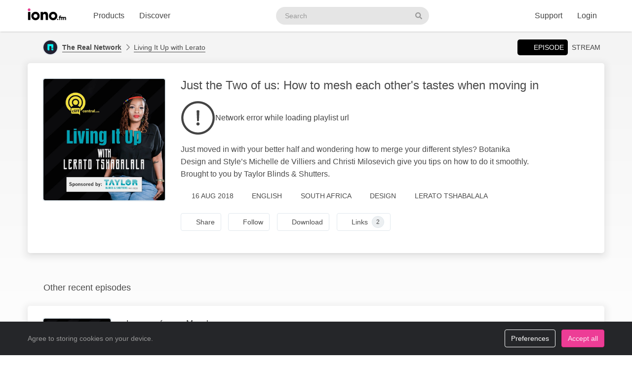

--- FILE ---
content_type: text/html; charset=UTF-8
request_url: https://web2.iono.fm/e/592520
body_size: 10804
content:
<!doctype html>
<!--[if lt IE 7]> <html class="no-js ie6" lang="en"> <![endif]-->
<!--[if IE 7]>    <html class="no-js ie7" lang="en" xmlns="http://www.w3.org/1999/xhtml" xmlns:og="http://ogp.me/ns#" xmlns:fb="https://www.facebook.com/2008/fbml"> <![endif]-->
<!--[if IE 8]>    <html class="no-js ie8" lang="en" xmlns="http://www.w3.org/1999/xhtml" xmlns:og="http://ogp.me/ns#" xmlns:fb="https://www.facebook.com/2008/fbml"> <![endif]-->
<!--[if gt IE 8]><!--> <html xmlns="http://www.w3.org/1999/xhtml" xmlns:og="http://ogp.me/ns#" xmlns:fb="https://www.facebook.com/2008/fbml" class="no-js no-canvas no-audio no-flash" lang="en"> <!--<![endif]-->
<head>

  <meta charset="utf-8">

  <!-- Always force latest IE rendering engine (even in intranet) & Chrome Frame
       Remove this if you use the .htaccess -->
  <meta http-equiv="X-UA-Compatible" content="IE=edge,chrome=1">

  <title>Living It Up with Lerato, 16 Aug LIVING IT UP WITH LERATO &middot; The Real Network - iono.fm</title>
  <meta name="description" content="Living It Up with Lerato, 16 Aug LIVING IT UP WITH LERATO - Just moved in with your better half and wondering how to merge your different styles? Botanika Design and Style’s Michelle de Villiers and Christi Milosevich give you tips on how to do it smoothly. Brought to you by Taylor Blinds & Shutters.">
  <meta name="author" content="The Real Network">
  <meta name="keywords" content="audio episode,The Real Network,Living It Up with Lerato,Just the Two of us: How to mesh each other's tastes when moving in">
    <meta name="robots" content="index,follow">
  
  <!-- Mobile viewport optimized: j.mp/bplateviewport -->
  <meta name="viewport" content="width=device-width, initial-scale=1.0, minimum-scale=1.0, maximum-scale=1.0, user-scalable=0">
  <meta name="handheldfriendly" content="true">

  <link rel="dns-prefetch" href="https://cdn.iono.fm/">
  
  <!-- Transcription -->
  
  <!-- Twitter Card / Facebook Opengraph -->
  <!-- Facebook Opengraph data, http://graph.facebook.com/ionopage -->
<meta property="fb:app_id" content="155575401253138" />
<meta property="fb:admins" content="iono.fm" />
<meta property="og:site_name" content="iono.fm" />
<meta property="og:type" content="music.song" />
<meta property="og:url" content="https://web2.iono.fm/e/592520" />
<meta property="og:title" content="Just the Two of us: How to mesh each other's tastes when moving in" />
<meta property="og:description" content="Just moved in with your better half and wondering how to merge your different styles? Botanika Design and Style’s Michelle de Villiers and Christi Milosevich give you tips on how to do it smoothly. Brought to you by Taylor Blinds &amp; Shutters." />
<meta property="og:image" content="https://cdn.iono.fm/files/p179/logo_3186_20250910_203437_750.jpeg" />
<meta property="og:rich_attachment" content="1" />
<meta property="og:audio" content="https://dl.iono.fm/epi/prov_179/epi_592520_medium.m4a" />
<meta property="og:audio:secure_url" content="https://dl.iono.fm/epi/prov_179/epi_592520_medium.m4a" />
<meta property="og:audio:type" content="audio/m4a" />
<!-- Twitter Card data @ionofm -->
<meta name="twitter:site" content="@ionofm">
<meta name="twitter:card" content="player" />
<meta name="twitter:title" content="Just the Two of us: How to mesh each other's tastes when moving in" />
<meta name="twitter:image" content="https://cdn.iono.fm/files/p179/logo_3186_20250910_203437_750.jpeg" />
<meta name="twitter:description" content="Just moved in with your better half and wondering how to merge your different styles? Botanika Design and Style’s Michelle de Villiers and Christi Milosevich give you tips on how to do it smoothly. Brought to you by Taylor Blinds &amp; Shutters." />
<meta name="twitter:player" content="https://embed.iono.fm/epi/592520" />
<meta name="twitter:player:width" content="320" />
<meta name="twitter:player:height" content="135" />

  <!-- oEmbed discovery -->
  <link rel="alternate" type="application/json+oembed" href="https://embed.iono.fm/oembed?url=https%3A%2F%2Fweb2.iono.fm%2Fe%2F592520&format=json" title="Living It Up with Lerato, 16 Aug LIVING IT UP WITH LERATO">

  <!-- Different Favicon for DEV/QA -->
  
  <!-- Favicon -->
  <link rel="icon" href="/favicon.svg?v=11.4.2.0" type="image/svg+xml">
  <link rel="icon" href="/favicon.ico?v=11.4.2.0" sizes="any"> <!-- 16x16 and 32×32 -->
  <link rel="apple-touch-icon" href="/favicon/favicon-180.png?v=11.4.2.0"> <!-- 180×180 -->
  <link rel="manifest" href="/site.webmanifest?v=11.4.2.0"> <!-- 192×192 and 512x512 -->
  
  <meta name="theme-color" content="#ffffff">
  <!-- <meta name="theme-color" media="(prefers-color-scheme: light)" content="white" /> -->
  <!-- <meta name="theme-color" media="(prefers-color-scheme: dark)" content="black" /> -->

  
  
  <!-- NewRelic Browser / RUM -->
   
    <script type="text/plain" cookie-consent="analytics" src="/js/newrelic.website.js"></script>
  
  <!-- Custom web fonts -->
  
  <!-- CSS load defined style sheets; implied media="all" -->
            <link rel="stylesheet" async href="/css/min/normal.css?v=11.4.2.0">
      
      <style>
      /* Page overloads for CSS variables */
      :root {
        --page-accent: #00A3B6;
        --list-hover: #00A3B6;
      }
    </style>
  
      <link rel="stylesheet" media="print" href="/css/min/print.css" type="text/css">
  
  <!-- opensearch discovery: http://www.opensearch.org/Home -->
  <link rel="search" type="application/opensearchdescription+xml" title="iono.fm" href="/api/opensearch" >
  <script src="/js/vendor/modernizr-2.8.2.min.js"></script>
  
      <!-- Plausible analytics for admin usage -->
    
    <!-- Pipedrive leadfeeder for product pages -->
      
</head>
<body>
  
  <div id="container">
          <div class="scroll-progress" hidden>
        <div class="scroll-progress-bar"></div>
      </div>
    
    <header class="c-navbar-wrapper no-print">
  		<div class="c-navbar c-navbar--light">
    <div class="container-fluid hidden-phone">
        <div class="c-navbar-inner">
            <a href="/" class="c-navbar-brand">
                <svg class="c-navbar-logo" role="presentation" aria-hidden="true">
                    <use xlink:href="/svg/spritemap.v67089b1e727fa2cd86dd008cb1b4ef77.svg#logo" fill="inherit"/>
                </svg>
                <span class="h-sr-only">Visit iono.fm homepage</span>
            </a>

            <!-- IMPORTANT: Don't remove the comments after the nav items, we use comments here to prevent browsers adding whitespace between inline-block elements -->
            <nav class="c-navbar-nav h-text--nowrap">
                <div id="navbar-podcasting-menu" class="c-navbar-item dropdown">
                    <button class="c-navbar-link" data-toggle="dropdown">Products</button>

                    <div class="dropdown-menu c-navbar-dropdown-menu fade">
                        <div class="c-navbar-section c-navbar-section--left">
                            <a class="c-navbar-dropdown-item" href="/products/podcasting">
                                <svg class="icon icon--accented icon--medium"  role="presentation" aria-hidden="true"><use xlink:href="/svg/spritemap.v67089b1e727fa2cd86dd008cb1b4ef77.svg#icon-podcasting"/></svg>                                <div class="h-d--inline-block">
                                    <div class="c-navbar-dropdown-title">Podcast hosting</div>
                                    <div class="c-navbar-dropdown-desc">Modern podcasting platform</div>
                                </div>
                                <i class="icon icon--right fa fa-chevron-right"></i>
                            </a>

                            <a class="c-navbar-dropdown-item" href="/products/streaming">
                                <svg class="icon icon--accented icon--medium"  role="presentation" aria-hidden="true"><use xlink:href="/svg/spritemap.v67089b1e727fa2cd86dd008cb1b4ef77.svg#icon-RadioStreaming"/></svg>                                <div class="h-d--inline-block">
                                    <div class="c-navbar-dropdown-title">Radio streaming</div>
                                    <div class="c-navbar-dropdown-desc">For commercial & community stations</div>
                                </div>
                                <i class="icon icon--right fa fa-chevron-right"></i>
                            </a>

                            <a class="c-navbar-dropdown-item" href="/products/advertising">
                                <svg class="icon icon--accented icon--medium"  role="presentation" aria-hidden="true"><use xlink:href="/svg/spritemap.v67089b1e727fa2cd86dd008cb1b4ef77.svg#icon-Advertising"/></svg>                                <div class="h-d--inline-block">
                                    <div class="c-navbar-dropdown-title">Advertising</div>
                                    <div class="c-navbar-dropdown-desc">Podcast & stream ad insertion</div>
                                </div>
                                <i class="icon icon--right fa fa-chevron-right"></i>
                            </a>

                            <hr class="c-navbar-dropdown-separator" />

                            <a class="c-navbar-dropdown-item" href="/pricing">
                                <svg class="icon icon--accented icon--medium"  role="presentation" aria-hidden="true"><use xlink:href="/svg/spritemap.v67089b1e727fa2cd86dd008cb1b4ef77.svg#icon-ProductPricing"/></svg>                                <div class="c-navbar-dropdown-title">Pricing & sign-up</div>
                                <i class="icon icon--right fa fa-chevron-right"></i>
                            </a>
                        </div>

                        <div class="c-navbar-section c-navbar-section--right">
                            <a class="c-navbar-dropdown-item" href="/products/webapp">
                                <svg class="icon icon--accented icon--medium"  role="presentation" aria-hidden="true"><use xlink:href="/svg/spritemap.v67089b1e727fa2cd86dd008cb1b4ef77.svg#icon-MobileWebApp"/></svg>                                <div class="h-d--inline-block">
                                    <div class="c-navbar-dropdown-title">Mobile app</div>
                                    <div class="c-navbar-dropdown-desc">Themed mobile app for your content</div>
                                </div>
                                <i class="icon icon--right fa fa-chevron-right"></i>
                            </a>

                            <a class="c-navbar-dropdown-item" href="/products/recognition">
                                <svg class="icon icon--accented icon--medium"  role="presentation" aria-hidden="true"><use xlink:href="/svg/spritemap.v67089b1e727fa2cd86dd008cb1b4ef77.svg#icon-AudioRecognition01"/></svg>                                <div class="h-d--inline-block">
                                    <div class="c-navbar-dropdown-title">Recognition</div>
                                    <div class="c-navbar-dropdown-desc">Recognise songs &amp; ads in live streams</div>
                                </div>
                                <i class="icon icon--right fa fa-chevron-right"></i>
                            </a>

                            <a class="c-navbar-dropdown-item" href="/products/archiving">
                                <svg class="icon icon--accented icon--medium"  role="presentation" aria-hidden="true"><use xlink:href="/svg/spritemap.v67089b1e727fa2cd86dd008cb1b4ef77.svg#icon-StreamArchive"/></svg>                                <div class="h-d--inline-block">
                                    <div class="c-navbar-dropdown-title">Stream archive</div>
                                    <div class="c-navbar-dropdown-desc">Archive radio streams to the cloud</div>
                                </div>
                                <i class="icon icon--right fa fa-chevron-right"></i>
                            </a>

                            <hr class="c-navbar-dropdown-separator" />

                            <a class="c-navbar-dropdown-item" href="#sales-modal" data-toggle="slidein" data-remote="/support/contact/sales">
                                <svg class="icon icon--accented icon--medium"  role="presentation" aria-hidden="true"><use xlink:href="/svg/spritemap.v67089b1e727fa2cd86dd008cb1b4ef77.svg#icon-ContactSales"/></svg>                                <div class="h-d--inline-block">
                                    <div class="c-navbar-dropdown-title">Contact sales</div>
                                </div>
                                <i class="icon icon--right fa fa-chevron-right"></i>
                            </a>
                        </div>
                    </div>
                </div><!--
             --><a href="/browse" class="c-navbar-item c-navbar-link active">Discover</a>
            </nav>

            <form method="get" action="/search" class="c-navbar-search">
                <div class="c-search-input c-navbar-search-input">
                    <label for="navbar-search-input" class="h-sr-only">Search podcasts</label>
                    <input type="text" id="navbar-search-input" name="search" class="c-navbar-search-input-control c-search-input-control" placeholder="Search">

                    <button type="submit" class="c-navbar-search-input-btn c-search-input-btn" tabindex="-1">
                        <svg class="icon "  role="presentation" aria-hidden="true"><use xlink:href="/svg/spritemap.v67089b1e727fa2cd86dd008cb1b4ef77.svg#icon-search"/></svg>                        <span class="h-sr-only">Search</span>
                    </button>
                </div>
            </form>

            <div class="c-navbar-nav c-navbar-nav--right h-text--nowrap">
                <div class="c-navbar-item dropdown" id="navbar-support-menu">
                    <button class="c-navbar-link" data-toggle="dropdown">Support</button>

                    <div class="dropdown-menu c-navbar-dropdown-menu fade">
                        <a class="c-navbar-dropdown-item" href="http://status.iono.fm" target="_blank">
                            <svg class="icon icon--accented icon--medium"  role="presentation" aria-hidden="true"><use xlink:href="/svg/spritemap.v67089b1e727fa2cd86dd008cb1b4ef77.svg#icon-PlatformStatus"/></svg>                            <span class="h-d--inline-block">
                                <div class="c-navbar-dropdown-title">Platform status</div>
                                <div class="c-navbar-dropdown-desc">Platform outages &amp; incidents</div>
                            </span>
                            <i class="icon icon--right fa fa-external-link-alt"></i>
                        </a>
                        <a class="c-navbar-dropdown-item" href="https://support.iono.fm" target="_blank">
                            <svg class="icon icon--accented icon--medium"  role="presentation" aria-hidden="true"><use xlink:href="/svg/spritemap.v67089b1e727fa2cd86dd008cb1b4ef77.svg#icon-FAQ"/></svg>                            <span class="h-d--inline-block">
                                <div class="c-navbar-dropdown-title">FAQ &amp; documentation</div>
                                <div class="c-navbar-dropdown-desc">Support knowledge base</div>
                            </span>
                            <i class="icon icon--right fa fa-external-link-alt"></i>
                        </a>
                        <a class="c-navbar-dropdown-item" href="#support-modal" data-remote="/support/contact/support" data-toggle="slidein">
                            <svg class="icon icon--accented icon--medium"  role="presentation" aria-hidden="true"><use xlink:href="/svg/spritemap.v67089b1e727fa2cd86dd008cb1b4ef77.svg#icon-UserSupport"/></svg>                            <span class="h-d--inline-block">
                                <div class="c-navbar-dropdown-title">Contact support</div>
                                <div class="c-navbar-dropdown-desc">Contact our support team</div>
                            </span>
                            <i class="icon icon--right fa fa-chevron-right"></i>
                        </a>
                    </div>
                </div>
                                    <a href="/login" class="c-navbar-link">Login</a>
                            </div>
        </div>
    </div>

    <div class="c-navbar--mobile visible-phone">
        <div class="container-fluid">
            <div class="c-navbar-inner clearfix">
                <a href="/" class="c-navbar-brand">
                    <svg class="c-navbar-logo" role="presentation" aria-hidden="true">
                        <use xlink:href="/svg/spritemap.v67089b1e727fa2cd86dd008cb1b4ef77.svg#logo" fill="inherit"/>
                    </svg>
                </a>

                <button type="button" class="c-navbar-link c-navbar-toggle-btn" data-toggle="modal" data-target="#navbar-mobile-menu">
                    <svg class="icon " style="width:24px; height:24px;" role="presentation" aria-hidden="true"><use xlink:href="/svg/spritemap.v67089b1e727fa2cd86dd008cb1b4ef77.svg#icon-bars--regular"/></svg>                </button>
            </div>
        </div>
    </div>
</div>

<div class="modal hide fade c-navbar-modal" id="navbar-mobile-menu" tabindex="-1" aria-labelledby="navbar-mobile-menu-title" aria-hidden="true" style="position: fixed">
    <div class="modal-header c-navbar-modal-header clearfix">
        <button type="button" class="c-navbar-modal-close-btn pull-right" data-dismiss="modal" aria-hidden="true">
            <svg class="icon " style="width:24px; height:24px;" role="presentation" aria-hidden="true"><use xlink:href="/svg/spritemap.v67089b1e727fa2cd86dd008cb1b4ef77.svg#icon-times--regular"/></svg>        </button>
    </div>
    <div class="modal-body">
        <ul class="nav nav-list">
            <li class="nav-header">Discover</li>
            <li>
                <a href="/browse">
                    <svg class="icon icon--accented icon--medium"  role="presentation" aria-hidden="true"><use xlink:href="/svg/spritemap.v67089b1e727fa2cd86dd008cb1b4ef77.svg#icon-Discover"/></svg>Discover podcasts & streams
                </a>
            </li>
            <li>
                <form action="/search" method="GET" class="h-mb--0">
                    <div class="c-search-input">
                        <input type="text" class="o-form-input c-search-input-control" name="search" placeholder="Search..." style="border-radius:9999px;">
                        <button type="submit" class="c-search-input-btn btn-icon"><svg class="icon "  role="presentation" aria-hidden="true"><use xlink:href="/svg/spritemap.v67089b1e727fa2cd86dd008cb1b4ef77.svg#icon-search"/></svg></button>
                    </div>
                </form>
            </li>

            <li class="nav-header">Account</li>
                            <li>
                    <a href="/login">
                        <svg class="icon icon--accented icon--medium"  role="presentation" aria-hidden="true"><use xlink:href="/svg/spritemap.v67089b1e727fa2cd86dd008cb1b4ef77.svg#icon-SignIn"/></svg>Login
                    </a>
                </li>
            
            
            
            <li class="nav-header">Business products</li>
            <li>
                <a href="/products/podcasting"><svg class="icon icon--accented icon--medium"  role="presentation" aria-hidden="true"><use xlink:href="/svg/spritemap.v67089b1e727fa2cd86dd008cb1b4ef77.svg#icon-podcasting"/></svg>Podcast hosting</a>
            </li>
            <li>
                <a href="/products/streaming"><svg class="icon icon--accented icon--medium"  role="presentation" aria-hidden="true"><use xlink:href="/svg/spritemap.v67089b1e727fa2cd86dd008cb1b4ef77.svg#icon-RadioStreaming"/></svg>Radio streaming</a>
            </li>
            <li>
                <a href="/products/advertising"><svg class="icon icon--accented icon--medium"  role="presentation" aria-hidden="true"><use xlink:href="/svg/spritemap.v67089b1e727fa2cd86dd008cb1b4ef77.svg#icon-Advertising"/></svg>Advertising</a>
            </li>
            <li>
                <a href="/products/webapp"><svg class="icon icon--accented icon--medium"  role="presentation" aria-hidden="true"><use xlink:href="/svg/spritemap.v67089b1e727fa2cd86dd008cb1b4ef77.svg#icon-MobileWebApp"/></svg>Mobile app</a>
            </li>
            <li>
                <a href="/products/recognition"><svg class="icon icon--accented icon--medium"  role="presentation" aria-hidden="true"><use xlink:href="/svg/spritemap.v67089b1e727fa2cd86dd008cb1b4ef77.svg#icon-AudioRecognition01"/></svg>Recognition</a>
            </li>
            <li>
                <a href="/products/archiving"><svg class="icon icon--accented icon--medium"  role="presentation" aria-hidden="true"><use xlink:href="/svg/spritemap.v67089b1e727fa2cd86dd008cb1b4ef77.svg#icon-StreamArchive"/></svg>Stream archive</a>
            </li>
            <li>
                <a href="/pricing"><svg class="icon icon--accented icon--medium"  role="presentation" aria-hidden="true"><use xlink:href="/svg/spritemap.v67089b1e727fa2cd86dd008cb1b4ef77.svg#icon-ProductPricing"/></svg>Pricing & sign-up</a>
            </li>
            <li>
                <a href="#sales-modal" data-toggle="slidein" data-remote="/support/contact/sales"><svg class="icon icon--accented icon--medium"  role="presentation" aria-hidden="true"><use xlink:href="/svg/spritemap.v67089b1e727fa2cd86dd008cb1b4ef77.svg#icon-ContactSales"/></svg>Contact sales</a>
            </li>

            <li class="nav-header">Support</li>
            <li>
                <a href="http://status.iono.fm" target="_blank">
                    <svg class="icon icon--accented icon--medium"  role="presentation" aria-hidden="true"><use xlink:href="/svg/spritemap.v67089b1e727fa2cd86dd008cb1b4ef77.svg#icon-PlatformStatus"/></svg>Platform status
                </a>
            </li>
            <li>
                <a href="https://support.iono.fm" target="_blank">
                    <svg class="icon icon--accented icon--medium"  role="presentation" aria-hidden="true"><use xlink:href="/svg/spritemap.v67089b1e727fa2cd86dd008cb1b4ef77.svg#icon-FAQ"/></svg>FAQ & documentation
                </a>
            </li>
            <li>
                <a href="#support-modal" data-remote="/support/contact/support" data-toggle="slidein">
                    <svg class="icon icon--accented icon--medium"  role="presentation" aria-hidden="true"><use xlink:href="/svg/spritemap.v67089b1e727fa2cd86dd008cb1b4ef77.svg#icon-UserSupport"/></svg>Contact support
                </a>
            </li>
        </ul>
    </div>
</div>
    </header>

    <div id="main" role="main">
    		<!-- <div id="page">  -->
    
    <div class="content_background">
        
                    <div class="browse-menu">
    <div class="container-fluid">
        <div class="browse-menu-inner">
            <picture><source srcset="https://cdn.iono.fm/files/p179/logo_179_20250908_202252_120.avif" type="image/avif"><img height="40" width="40" src="https://cdn.iono.fm/files/p179/logo_179_20250908_202252_120.jpeg" alt="" class="browse-menu-logo thumbnail" /></picture>
            <div class="browse-menu-breadcrumbs">
                <a href="/p/179"><b>The Real Network</b></a>
                <a href="/c/3186">Living It Up with Lerato</a>
            </div>

            <ul class="menu">
                <li><a href="/e/592520" class="selected"><i class="icon fa fa-waveform-lines"></i>Episode</a></li>
                                    <li><a href="/s/2">Stream</a></li>
                            </ul>
        </div>
    </div>
</div>
        
        <div class=" container-fluid">
                                        
                <noscript>
                    <div class="alert alert-error">This site requires JavaScript to be enabled. Please enable JavaScript in your browser settings, or upgrade to a modern browser.</div>
                </noscript>
                
                            
            
            <!-- <div class="row-fluid"> -->
        		<!-- <div class="span12"> -->
            <div class="content_wrapper">
                <div class="content_main">
                                             


<article itemscope itemtype="http://schema.org/MusicRecording" id="urn_ionocm_epi_592520" class="fragment_detail card h-p--0 h-mb--4u">
    <!-- Populate concistent Microdata for Google crawlers -->
    <meta itemprop="name" content="16 Aug Just the Two of us: How to mesh each other's tastes when moving in">
    <meta itemprop="url" content="https://web2.iono.fm/e/592520">
    <meta itemprop="duration" content="PT59M38S">    <meta itemprop="byArtist" content="The Real Network">
    <meta itemprop="provider" content="https://web2.iono.fm/p/179">
    <meta itemprop="inAlbum" content="Living It Up with Lerato">

    
    <div class="card-body">
    	<div class="fragment_detail_left">
            <div class="fragment_detail_logo thumbnail">  <div class="aspect-1x1"><picture><source srcset="https://cdn.iono.fm/files/p179/logo_3186_20250910_203437_750.avif" type="image/avif"><img height="250" width="250" src="https://cdn.iono.fm/files/p179/logo_3186_20250910_203437_750.jpeg" alt="" style="width: 100%; height: auto;" /></picture>  </div></div>    	</div>

        <div class="fragment_detail_middle">
            <!-- Page header -->
        	<h1 class="fragment_detail_header">
        		                Just the Two of us: How to mesh each other's tastes when moving in        	</h1>

            
                            <div class="h-my--2u">
                    <div class="player"
    data-urn="urn:ionocm:epi:592520"
    data-source="https://iframe.iono.fm/playlists/e/592520"
    data-ad-skip-offset="10"
            
    >
<div class="player-placeholder h-text--muted">
    <svg width="70px" height="70px" xmlns="http://www.w3.org/2000/svg" fill="currentColor" viewBox="0 0 512 512"><path d="M256 504c137 0 248-111 248-248S393 8 256 8 8 119 8 256s111 248 248 248zM40 256c0-118.7 96.1-216 216-216 118.7 0 216 96.1 216 216 0 118.7-96.1 216-216 216-118.7 0-216-96.1-216-216z"></path><path d="M360.567 240.682l-149.286-91.093C197.879 142.098 181 151.718 181 167.467v177.077c0 15.664 16.795 25.369 30.281 17.878l149.286-85.985c13.911-7.747 13.911-27.923 0-35.755zm-152.424 83.259V188.665c0-4.001 4.326-6.47 7.719-4.341l114.084 69.553c3.308 2.043 3.224 6.896-.084 8.769l-114.085 65.722c-3.393 1.958-7.634-.51-7.634-4.427z"></path></svg>

    <div>Loading player...</div>
</div>
</div>                </div>
            
            <!-- Description -->
            <div itemprop="description" class="fragment_desc_detail">
                                    Just moved in with your better half and wondering how to merge your different styles? Botanika Design and Style’s Michelle de Villiers and Christi Milosevich give you tips on how to do it smoothly. Brought to you by Taylor Blinds & Shutters.                            </div>

            
            <div class="fragment_tags">
                
                <span class="fragment_tag" title="Publish date">
                    <i class="icon far fa-clock"></i>16 Aug 2018                </span>

                <span class="fragment_tag" title="Language">
                    <i class="icon far fa-music-alt -fa-language"></i>English                </span>

                
                
                                                            <!-- Geographic information - not for Books -->
                        <span class="fragment_tag" title="Country">
                            <i class="icon far fa-map-marker-alt -fa-globe-africa"></i>South Africa                        </span>
                                    
                                    <!-- Categories -->
                    <span itemprop="keywords" class="fragment_tag" title="Categories">
                        <i class="icon far fa-tags"></i>Design                    </span>
                
                                    <span itemprop="author" class="fragment_tag" title="Author"><i class="icon far fa-user"></i>Lerato Tshabalala</span>
                            </div>

            <div class="fragment_actions">
                                    <button type="button" class="btn btn-default btn-icon@phone btn-hollow -btn-pilled" data-toggle="slidein" data-remote="/episodes/592520/share">
                        <i class="icon far fa-share-alt"></i><span class="btn-label">Share</span>
                    </button>
                
                                    <button type="button" class="btn btn-default btn-icon@phone btn-hollow" data-toggle="slidein" data-remote="/channels/3186/follow">
                        <i class="icon far fa-rss"></i><span class="btn-label">Follow</span>
                    </button>

                                            <button class="btn btn-default btn-icon@phone btn-hollow -btn-pilled" data-toggle="slidein" data-remote="/episodes/592520/download"><i class="icon far fa-download"></i><span class="btn-label">Download</span></button>
                                                                <button type="button" class="btn btn-default btn-icon@phone btn-hollow -btn-pilled" data-toggle="slidein" data-remote="/episodes/592520/links">
                            <i class="icon far fa-paperclip"></i><span class="btn-label">Links</span><span class="label label-default h-border--circle h-ml--1u">2</span>
                        </button>
                                                                    </div>
        </div>
    </div>
</article>

<!-- Show dashboard to admin users -->
    
    

<!-- Show transcript(if available and display to end-user selected) -->

            
        <div class="browse-list">
    <div class="browse-list-header">
        <h3 class="browse-list-title">Other recent episodes</h3>
    </div>
    <div class="browse-list-items card">
                    <article
    data-state="ready"
    itemprop="track"
    itemscope
    itemtype="http://schema.org/MusicRecording"
    id="urn_ionocm_epi_458618"
    class="fragment_list fragment_list--linked even"
>
    <!-- Populate concistent Microdata for Google crawlers -->
    <meta itemprop="name" content="2 Aug Lessons from a Mogul">
    <meta itemprop="url" content="https://web2.iono.fm/e/458618">
    <meta itemprop="duration" content="PT55M55S">    <meta itemprop="byArtist" content="The Real Network">
    <meta itemprop="provider" content="https://web2.iono.fm/p/179">
    <meta itemprop="inAlbum" content="Living It Up with Lerato">

	<div class="fragment_list_left">
        <div class="fragment_list_logo thumbnail">  <div class="aspect-1x1"><picture><source srcset="https://cdn.iono.fm/files/p179/logo_3186_20250910_203437_350.avif" type="image/avif"><img height="140" width="140" src="https://cdn.iono.fm/files/p179/logo_3186_20250910_203437_350.jpeg" alt="" loading="lazy" style="width: 100%; height: auto;" /></picture>  </div></div>	</div>

                
    <!-- Middle frame -->
	<div class="fragment_list_middle">
		<!-- Title: diff (name) -->
		<h3 class="fragment_list_header">
            <a href="/e/458618" class="stretched-link">
    			Lessons from a Mogul            </a>
		</h3>

        <!-- Display any action error -->
		
		<!-- Subtitles: only if not on channel page -->
		
        
        
		<!-- Description -->
		<div itemprop="description" class="fragment_desc">
            Real estate mogul Rali Mampeule talks to Lerato Tshabalala about how 'you don't need money to make money in property'.        </div>

        <div class="fragment_list_tags">
                            <span class="fragment_tag" title="Published">
                    <i class="icon far fa-clock"></i>2 Aug 2017                </span>
            
            <span class="fragment_tag" title="Duration">
                <i class="icon far fa-stopwatch"></i>55&nbsp;min            </span>
        </div>

        	</div>

    <i class="icon fa fa-chevron-right"></i>
</article>
                    <article
    data-state="ready"
    itemprop="track"
    itemscope
    itemtype="http://schema.org/MusicRecording"
    id="urn_ionocm_epi_460817"
    class="fragment_list fragment_list--linked even"
>
    <!-- Populate concistent Microdata for Google crawlers -->
    <meta itemprop="name" content="9 Aug Women in Real Estate">
    <meta itemprop="url" content="https://web2.iono.fm/e/460817">
    <meta itemprop="duration" content="PT1H2M47S">    <meta itemprop="byArtist" content="The Real Network">
    <meta itemprop="provider" content="https://web2.iono.fm/p/179">
    <meta itemprop="inAlbum" content="Living It Up with Lerato">

	<div class="fragment_list_left">
        <div class="fragment_list_logo thumbnail">  <div class="aspect-1x1"><picture><source srcset="https://cdn.iono.fm/files/p179/logo_3186_20250910_203437_350.avif" type="image/avif"><img height="140" width="140" src="https://cdn.iono.fm/files/p179/logo_3186_20250910_203437_350.jpeg" alt="" loading="lazy" style="width: 100%; height: auto;" /></picture>  </div></div>	</div>

                
    <!-- Middle frame -->
	<div class="fragment_list_middle">
		<!-- Title: diff (name) -->
		<h3 class="fragment_list_header">
            <a href="/e/460817" class="stretched-link">
    			Women in Real Estate            </a>
		</h3>

        <!-- Display any action error -->
		
		<!-- Subtitles: only if not on channel page -->
		
        
        
		<!-- Description -->
		<div itemprop="description" class="fragment_desc">
            Happy Women’s Day! Voted Mover & Shaker by Nedbank in 2009, Lerato Tshabalala speaks to the award-winning CEO of the Property Sector Charter Council, Portia Tau Sekati, about transformation in real estate in South Africa and the role women can play.        </div>

        <div class="fragment_list_tags">
                            <span class="fragment_tag" title="Published">
                    <i class="icon far fa-clock"></i>9 Aug 2017                </span>
            
            <span class="fragment_tag" title="Duration">
                <i class="icon far fa-stopwatch"></i>1&nbsp;hr&nbsp;02&nbsp;min            </span>
        </div>

        	</div>

    <i class="icon fa fa-chevron-right"></i>
</article>
                    <article
    data-state="ready"
    itemprop="track"
    itemscope
    itemtype="http://schema.org/MusicRecording"
    id="urn_ionocm_epi_463598"
    class="fragment_list fragment_list--linked even"
>
    <!-- Populate concistent Microdata for Google crawlers -->
    <meta itemprop="name" content="16 Aug Talking African Interior Design">
    <meta itemprop="url" content="https://web2.iono.fm/e/463598">
    <meta itemprop="duration" content="PT56M5S">    <meta itemprop="byArtist" content="The Real Network">
    <meta itemprop="provider" content="https://web2.iono.fm/p/179">
    <meta itemprop="inAlbum" content="Living It Up with Lerato">

	<div class="fragment_list_left">
        <div class="fragment_list_logo thumbnail">  <div class="aspect-1x1"><picture><source srcset="https://cdn.iono.fm/files/p179/logo_3186_20250910_203437_350.avif" type="image/avif"><img height="140" width="140" src="https://cdn.iono.fm/files/p179/logo_3186_20250910_203437_350.jpeg" alt="" loading="lazy" style="width: 100%; height: auto;" /></picture>  </div></div>	</div>

                
    <!-- Middle frame -->
	<div class="fragment_list_middle">
		<!-- Title: diff (name) -->
		<h3 class="fragment_list_header">
            <a href="/e/463598" class="stretched-link">
    			Talking African Interior Design            </a>
		</h3>

        <!-- Display any action error -->
		
		<!-- Subtitles: only if not on channel page -->
		
        
        
		<!-- Description -->
		<div itemprop="description" class="fragment_desc">
            Lerato speaks to interiors curator and arguably one of South Africa’s most respected interior designers - the MD of Ditau Interiors, Nthabi Taukobong, about design trends, personal style and organic luxury living in Africa.        </div>

        <div class="fragment_list_tags">
                            <span class="fragment_tag" title="Published">
                    <i class="icon far fa-clock"></i>16 Aug 2017                </span>
            
            <span class="fragment_tag" title="Duration">
                <i class="icon far fa-stopwatch"></i>56&nbsp;min            </span>
        </div>

        	</div>

    <i class="icon fa fa-chevron-right"></i>
</article>
                    <article
    data-state="ready"
    itemprop="track"
    itemscope
    itemtype="http://schema.org/MusicRecording"
    id="urn_ionocm_epi_466241"
    class="fragment_list fragment_list--linked even"
>
    <!-- Populate concistent Microdata for Google crawlers -->
    <meta itemprop="name" content="23 Aug Everything you need to know about Applying for a Bond">
    <meta itemprop="url" content="https://web2.iono.fm/e/466241">
    <meta itemprop="duration" content="PT57M43S">    <meta itemprop="byArtist" content="The Real Network">
    <meta itemprop="provider" content="https://web2.iono.fm/p/179">
    <meta itemprop="inAlbum" content="Living It Up with Lerato">

	<div class="fragment_list_left">
        <div class="fragment_list_logo thumbnail">  <div class="aspect-1x1"><picture><source srcset="https://cdn.iono.fm/files/p179/logo_3186_20250910_203437_350.avif" type="image/avif"><img height="140" width="140" src="https://cdn.iono.fm/files/p179/logo_3186_20250910_203437_350.jpeg" alt="" loading="lazy" style="width: 100%; height: auto;" /></picture>  </div></div>	</div>

                
    <!-- Middle frame -->
	<div class="fragment_list_middle">
		<!-- Title: diff (name) -->
		<h3 class="fragment_list_header">
            <a href="/e/466241" class="stretched-link">
    			Everything you need to know about Applying for a Bond            </a>
		</h3>

        <!-- Display any action error -->
		
		<!-- Subtitles: only if not on channel page -->
		
        
        
		<!-- Description -->
		<div itemprop="description" class="fragment_desc">
            SA’s largest bond originator, BetterBond Home Loans, will not only get you the best deal but they will assist you for free! CEO Shaun Rademeyer talks to Lerato Tshabalala about why applying for a bond with them is better than going to your bank.        </div>

        <div class="fragment_list_tags">
                            <span class="fragment_tag" title="Published">
                    <i class="icon far fa-clock"></i>23 Aug 2017                </span>
            
            <span class="fragment_tag" title="Duration">
                <i class="icon far fa-stopwatch"></i>57&nbsp;min            </span>
        </div>

        	</div>

    <i class="icon fa fa-chevron-right"></i>
</article>
                    <article
    data-state="ready"
    itemprop="track"
    itemscope
    itemtype="http://schema.org/MusicRecording"
    id="urn_ionocm_epi_469073"
    class="fragment_list fragment_list--linked even"
>
    <!-- Populate concistent Microdata for Google crawlers -->
    <meta itemprop="name" content="30 Aug The Realities of being Financed for a Home Loan">
    <meta itemprop="url" content="https://web2.iono.fm/e/469073">
    <meta itemprop="duration" content="PT53M39S">    <meta itemprop="byArtist" content="The Real Network">
    <meta itemprop="provider" content="https://web2.iono.fm/p/179">
    <meta itemprop="inAlbum" content="Living It Up with Lerato">

	<div class="fragment_list_left">
        <div class="fragment_list_logo thumbnail">  <div class="aspect-1x1"><picture><source srcset="https://cdn.iono.fm/files/p179/logo_3186_20250910_203437_350.avif" type="image/avif"><img height="140" width="140" src="https://cdn.iono.fm/files/p179/logo_3186_20250910_203437_350.jpeg" alt="" loading="lazy" style="width: 100%; height: auto;" /></picture>  </div></div>	</div>

                
    <!-- Middle frame -->
	<div class="fragment_list_middle">
		<!-- Title: diff (name) -->
		<h3 class="fragment_list_header">
            <a href="/e/469073" class="stretched-link">
    			The Realities of being Financed for a Home Loan            </a>
		</h3>

        <!-- Display any action error -->
		
		<!-- Subtitles: only if not on channel page -->
		
        
        
		<!-- Description -->
		<div itemprop="description" class="fragment_desc">
            Established in 1999, SA Home Loans has been voted ‘Best in Home Loans’ every year since 2003. Regional Sales Manager, Yashina Maharaj chats to Lerato Tshabalala about why they are the best choice (instead of a bond originator).        </div>

        <div class="fragment_list_tags">
                            <span class="fragment_tag" title="Published">
                    <i class="icon far fa-clock"></i>30 Aug 2017                </span>
            
            <span class="fragment_tag" title="Duration">
                <i class="icon far fa-stopwatch"></i>53&nbsp;min            </span>
        </div>

        	</div>

    <i class="icon fa fa-chevron-right"></i>
</article>
            </div>

    <div class="flex flex-justify--center">
        <a href="/c/3186" class="btn btn-default btn-transparent">All episodes<i class="icon icon-right fa fa-chevron-right"></i></a>
    </div>
</div>    

                                                                                                        		</div>

        		        	</div>
        </div>
        <!-- </div> -->
    </div>
<!-- </div> -->
    </div>

    <div id="cookie-consent" class="no-print c-cookie-consent">
      <!-- Banner -->
      <div id="cookie-consent-banner"  class="c-cookie-consent__banner h-text--light h-w--100">
        <div class="flex flex-align--center flex-wrap container-fluid h-pt--2u">
          <div class="c-cookie-consent__bannertext h-mb--2u h-mr--auto">Agree to storing cookies on your device.</div>

          <div class="h-mb--1u">
            <button id="btn-cookie-consent-preferences" class="btn btn-tertiary btn-outline h-mr--1u h-mb--1u">Preferences</button>
            <button id="btn-cookie-consent-accept-all" class="btn btn-primary h-mb--1u">Accept all</button>
          </div>
        </div>
      </div>

      <!-- Modal -->
      <div class="modal fade c-cookie-consent__preferences" id="modal-cookie-consent-preferences" tabindex="-1" role="dialog" aria-labelledby="modal-cookie-consent-preferences-title">
        <div class="modal-dialog" role="document" style="z-index:10">
          <div class="modal-content">
            <div class="modal-header">
              <button type="button" class="close" data-dismiss="modal" aria-label="Close"><span aria-hidden="true">&times;</span></button>
              <h5 class="modal-title" id="modal-cookie-consent-preferences-title">Cookie preferences</h5>
            </div>
            <div class="modal-body">
              <p class="h-mb--1u">iono.fm may request cookies to be stored on our device. We use cookies to understand how you interact with us, to enrich and personalise your experience, to enable social media functionality and to provide more relevant advertising. Using the sections below you can customise which cookies we're allowed to store. Note that blocking some types of cookies may impact your experience.</p>

              <a href="https://support.iono.fm/docs/privacy-cookie-policy" target="_blank">Read more about our Cookie Policy</a>

              <div class="accordion h-mt--3u" id="cookie-consent-preferences-accordion" role="tablist" aria-multiselectable="false">
            <div class="accordion-group">
              <div class="accordion-heading h-bg--light flex flex-align--center flex-justify--between" role="tab" id="cookie-consent-preferences-necessary-title">
                  <a class="accordion-toggle h-bg--none flex-fill" role="button" data-toggle="collapse" data-parent="#cookie-consent-preferences-accordion" href="#cookie-consent-preferences-necessary" aria-expanded="false" aria-controls="cookie-consent-preferences-necessary">
                    <i class="icon fa fa-chevron-right h-mr--1u"></i>
                    Necessary
                  </a>
                  <input type="checkbox" class="c-cookie-consent__toggle h-m--0 h-mx--2u" disabled checked id="cookie-consent-preferences-necessary-enabled">
                  <label for="cookie-consent-preferences-necessary-enabled" class="h-sr-only">Allow necessary cookies (always allowed)</label>
              </div>
              <div id="cookie-consent-preferences-necessary" class="accordion-body collapse" role="tabpanel" aria-labelledby="cookie-consent-preferences-necessary-title">
                <div class="accordion-inner">
                  Required for basic site functionality including logged in sessions.
                </div>
              </div>
            </div>

            <div class="accordion-group">
              <div class="accordion-heading h-bg--light flex flex-align--center flex-justify--between" role="tab" id="cookie-consent-preferences-preferences-title">
                  <a class="accordion-toggle h-bg--none flex-fill" role="button" data-toggle="collapse" data-parent="#cookie-consent-preferences-accordion" href="#cookie-consent-preferences-preferences" aria-expanded="false" aria-controls="cookie-consent-preferences-preferences">
                    <i class="icon fa fa-chevron-right h-mr--1u"></i>
                    Preferences
                  </a>
                  <input type="checkbox" class="c-cookie-consent__toggle h-m--0 h-mx--2u" id="cookie-consent-preferences-preferences-enabled">
                  <label for="cookie-consent-preferences-preferences-enabled" class="h-sr-only">Allow preference cookies</label>
              </div>
              <div id="cookie-consent-preferences-preferences" class="accordion-body collapse" role="tabpanel" aria-labelledby="cookie-consent-preferences-title">
                <div class="accordion-inner">
                  Allows us to store data regarding your preferences such as volume and language.
                </div>
              </div>
            </div>

            <div class="accordion-group">
              <div class="accordion-heading h-bg--light flex flex-align--center flex-justify--between" role="tab" id="cookie-consent-preferences-analytics-title">
                  <a class="accordion-toggle h-bg--none flex-fill" role="button" data-toggle="collapse" data-parent="#cookie-consent-preferences-accordion" href="#cookie-consent-preferences-analytics" aria-expanded="false" aria-controls="cookie-consent-preferences-analytics">
                    <i class="icon fa fa-chevron-right h-mr--1u"></i>
                    Analytics
                  </a>
                  <input type="checkbox" class="c-cookie-consent__toggle h-m--0 h-mx--2u" id="cookie-consent-preferences-analytics-enabled">
                  <label for="cookie-consent-preferences-analytics-enabled" class="h-sr-only">Allow analytics cookies</label>
              </div>
              <div id="cookie-consent-preferences-analytics" class="accordion-body collapse" role="tabpanel" aria-labelledby="cookie-consent-preferences-analytics-title">
                <div class="accordion-inner">
                  Enables statistics tracking cookies, which allow us to gather usage data across our services so that we can identify areas of improvement.
                </div>
              </div>
            </div>

            <div class="accordion-group">
              <div class="accordion-heading h-bg--light flex flex-align--center flex-justify--between" role="tab" id="cookie-consent-preferences-advertising-title">
                  <a class="accordion-toggle h-bg--none flex-fill" role="button" data-toggle="collapse" data-parent="#cookie-consent-preferences-accordion" href="#cookie-consent-preferences-advertising" aria-expanded="false" aria-controls="cookie-consent-preferences-advertising">
                    <i class="icon fa fa-chevron-right h-mr--1u"></i>
                    Advertising
                  </a>
                  <input type="checkbox" class="c-cookie-consent__toggle h-m--0 h-mx--2u" id="cookie-consent-preferences-advertising-enabled">
                  <label for="cookie-consent-preferences-advertising-enabled" class="h-sr-only">Allow advertising cookies</label>
              </div>
              <div id="cookie-consent-preferences-advertising" class="accordion-body collapse" role="tabpanel" aria-labelledby="cookie-consent-preferences-advertising-title">
                <div class="accordion-inner">
                  Enables advertising cookies used to better target ad campaigns.
                </div>
              </div>
            </div>
          </div>
            </div>
            <div class="modal-footer">
              <button type="button" class="btn btn-default" data-dismiss="modal">Cancel</button>
              <button type="button" class="btn btn-primary" id="btn-cookie-consent-preferences-accept">Accept</button>
            </div>
          </div>
        </div>
      </div>
    </div>

          <footer class="no-print">
  		<div id="footer" class="footer h-bg--dark h-fg--muted">
	
			<div class="text-center h-py--2u" style="background:rgba(0,0,0,0.2)">
			Your timezone: <a href="/client/timezone_selector" class="footer-link" class="timezone-selector-toggle"><b>America / New York</b></a>
		</div>
	
	<div class="container-fluid h-py--4u">
		<div class="row-fluid">
			<div class="span5 h-mb--3u@phone">
				<svg class="c-navbar-logo h-mb--2u h-fg--light" role="presentation" aria-hidden="true">
					<use xlink:href="/svg/spritemap.v67089b1e727fa2cd86dd008cb1b4ef77.svg#logo"/>
				</svg>

				<div class="h-mb--3u">
					<div class="footer-copyright">&copy; 2026 Iono Broadcasting (Pty) Ltd.</div>

											<a href="/user/force_view/mobile" class="footer-link">Switch to mobile view</a>
									</div>

				<a href="https://www.twitter.com/ionofm" target="_blank" class="footer-link h-mr--1u">
					<svg class="icon " style="width:20px; height:20px;" role="presentation" aria-hidden="true"><use xlink:href="/svg/spritemap.v67089b1e727fa2cd86dd008cb1b4ef77.svg#icon-x"/></svg>					<span class="h-sr-only">Follow us on X (Twitter)</span>
				</a>

				<a href="https://www.facebook.com/pages/IONOfm/171554884941" target="_blank" class="footer-link">
					<svg class="icon " style="width:20px; height:20px;" role="presentation" aria-hidden="true"><use xlink:href="/svg/spritemap.v67089b1e727fa2cd86dd008cb1b4ef77.svg#icon-facebook"/></svg>					<span class="h-sr-only">Follow us on Facebook</span>
				</a>
			</div>
			<div class="offset1 span6">
				<div class="row-fluid row-mobile">
					<div class="span4">
						<h6 class="footer-header">Products</h6>

						<ul class="unstyled footer-nav">
							<li><a class="footer-link" href="/products/podcasting">Podcasting</a></li>
							<li><a class="footer-link" href="/products/streaming">Streaming</a></li>
							<li><a class="footer-link" href="/products/advertising">Advertising</a></li>
							<li><a class="footer-link" href="/products/streaming/audiorecognition">Recognition</a></li>
							<li><a class="footer-link" href="/pricing">Pricing</a></li>
						</ul>
					</div>
					<div class="span4">
						<h6 class="footer-header">Resources</h6>

						<ul class="unstyled footer-nav">
						<li><a class="footer-link" href="https://support.iono.fm" target="_blank">Knowledge base</a></li>
						<li><a class="footer-link" href="http://status.iono.fm" target="_blank">Platform status</a></li>
							<li><a class="footer-link" href="https://blog.iono.fm" target="_blank">Blog</a></li>
							<li><a class="footer-link" href="#modal-cookie-consent-preferences" data-toggle="modal">Cookie preferences</a></li>
						</ul>
					</div>
					<div class="span4">
						<h6 class="footer-header">Company</h6>

						<ul class="unstyled footer-nav">
							<li><a class="footer-link" href="/#about">About us</a></li>
							<li><a class="footer-link" href="/legal">Terms of use</a></li>
							<li><a class="footer-link" href="/legal/privacy-policy">Privacy policy</a></li>
						</ul>
					</div>
				</div>
			</div>
		</div>
	</div>
</div>
      </footer>
      </div>

  <button class="no-print btn btn-icon btn-default" id="scroll-to-top-button" title="Scroll to top" hidden>
    <i class="icon fa fa-arrow-up-to-dotted-line" aria-hidden="true"></i>
  </button>

  <div id="modals">
      </div>

  <script src="/js/vendor/svg4everybody-2.0.0.min.js"></script>
      <script defer src="https://cdn.jsdelivr.net/npm/waveform-data@2.1.2/dist/waveform-data.js?v=11.4.2.0"></script>
      <script defer src="https://cdn.jsdelivr.net/npm/hls.js@latest?v=11.4.2.0"></script>
      <script defer src="https://p2.iono.fm/bundle/0.17.0/player.js?v=11.4.2.0"></script>
      <script defer src="https://p2.iono.fm/bundle/0.17.0/v2/player-ui.js?v=11.4.2.0"></script>
  
  <!-- Javascript at the bottom for fast page loading -->
  <script type="text/javascript">
    var siteBaseUrl = 'https://web2.iono.fm/';
    var API_BASE_URL = 'https://api.iono.fm/';

    var STATE_FROM_SERVER = {"episode":{"data":{"id":"592520","provider_id":"179","channel_id":"3186","advertisement_ids":[],"distribution_id":"f7811b928cb8c178a7ea66c631a06e13e495ef6e","title":"Just the Two of us: How to mesh each other's tastes when moving in","desc":"Just moved in with your better half and wondering how to merge your different styles? Botanika Design and Style\u2019s Michelle de Villiers and Christi Milosevich give you tips on how to do it smoothly. Brought to you by Taylor Blinds & Shutters.","duration":3578044,"profiles":[{"type":"audio\/mp4; codecs=\"mp4a.40.2\"","quality":"low","url":"https:\/\/dl.iono.fm\/epi\/prov_179\/epi_592520_low.m4a","size":12972758,"bitrate":28000},{"type":"audio\/mp3","quality":"low","url":"https:\/\/dl.iono.fm\/epi\/prov_179\/epi_592520_low.mp3","size":14155903,"bitrate":28000},{"type":"audio\/mp4; codecs=\"mp4a.40.2\"","quality":"medium","url":"https:\/\/dl.iono.fm\/epi\/prov_179\/epi_592520_medium.m4a","size":25495916,"bitrate":56000},{"type":"audio\/mp3","quality":"medium","url":"https:\/\/dl.iono.fm\/epi\/prov_179\/epi_592520_medium.mp3","size":26331307,"bitrate":56000},{"type":"audio\/mp4; codecs=\"mp4a.40.2\"","quality":"high","url":"https:\/\/dl.iono.fm\/epi\/prov_179\/epi_592520_high.m4a","size":43555185,"bitrate":96000},{"type":"audio\/mp3","quality":"high","url":"https:\/\/dl.iono.fm\/epi\/prov_179\/epi_592520_high.mp3","size":50094008,"bitrate":96000}],"logo":"https:\/\/cdn.iono.fm\/files\/p179\/logo_3186_20250910_203437_350.jpeg","links":[{"url":"https:\/\/www.taylorblinds.co.za\/?utm_source=CliffCentral&utm_medium=Web&utm_campaign=Taylor%20Blinds","title":"Taylor Blinds & Shutters"}],"att":[],"nr":0,"dt_pub":"Sat, 31 Jan 2026 01:43:57 +0000","dt_cover":"Thu, 16 Aug 2018 10:00:00 +0000","distribution":{"data":{"id":"f7811b928cb8c178a7ea66c631a06e13e495ef6e","duration":3578055,"advertisement_ids":[],"channel_id":"3186","episode_id":"592520","provider_id":"179","files":[{"s":12972758,"q":"low","c":"m4a","br":28000},{"s":14155903,"q":"low","c":"mp3","br":28000},{"s":25495916,"q":"medium","c":"m4a","br":56000},{"s":26331307,"q":"medium","c":"mp3","br":56000},{"s":43555185,"q":"high","c":"m4a","br":96000},{"s":50094008,"q":"high","c":"mp3","br":112000}],"dt_add":"Sat, 31 Jan 2026 03:43:57 +0200"}}}}};

    var iono = iono || Object.create(null);
    iono.app = {
      name: "website",
      version: "11.4.2.0",
      config: {
        environment: "production",
        baseUrl: "https:\/\/web2.iono.fm\/",
        apiBaseUrl: "https:\/\/api.iono.fm\/",
        playerAnalyticsUrl: "https:\/\/iframe.iono.fm\/tracking?cb=<cb>&v=<version>&e=<event>&c=<contentType>&sid=<sid>&id=<uid>&dist=<distribution>&q=<quality>&f=<format>&p=<position>&ad=<aduid>&adc=<ad_creative>&prc=<percent>&r=<referer>&d=<duration>&slot=<adslot>&source=<source>&pofToken=<pofToken>",
        timezone: "America\/New_York",
        tzOffset: "-05:00"      },
      state: STATE_FROM_SERVER
    };

    
    svg4everybody();
  </script>

  <!-- Admin section -->
            <script defer src="https://web2.iono.fm/js/dist/main.min.js?v=11.4.2.0"></script>
      
  <!-- Asynchronous Google Analytics, if enabled for this page  -->
  <!-- Google Analytics -->
 
<script type="text/plain" cookie-consent="analytics">
(function(i,s,o,g,r,a,m){i['GoogleAnalyticsObject']=r;i[r]=i[r]||function(){
(i[r].q=i[r].q||[]).push(arguments)},i[r].l=1*new Date();a=s.createElement(o),
m=s.getElementsByTagName(o)[0];a.async=1;a.src=g;m.parentNode.insertBefore(a,m)
})(window,document,'script','https://www.google-analytics.com/analytics.js','ga');

ga('create', 'UA-12812819-5', 'auto');

	ga('set', 'dimension1', 'urn:ionocm:prov:179');
	ga('set', 'dimension2', 'urn:ionocm:chan:3186');
	ga('set', 'dimension13', 'urn:ionocm:cat:1001');
	ga('set', 'dimension11', 'urn:ionocm:iabcat:204');
	ga('set', 'dimension3', 'urn:ionocm:epi:592520');
	ga('set', 'dimension6', 'public');
	ga('set', 'dimension7', 'desktop');

ga('send', 'pageview');
</script>
<!-- End Google Analytics -->
  <!-- Global site tag (gtag.js) - Google Analytics -->
 
  <script type="text/plain" cookie-consent="analytics" async src="https://www.googletagmanager.com/gtag/js?id=G-VPD4RSZGP6"></script>
  <script type="text/plain" cookie-consent="analytics">
  window.dataLayer = window.dataLayer || [];
  function gtag(){dataLayer.push(arguments);}
  
  gtag('js', new Date());
  gtag('config', 'G-VPD4RSZGP6', {"provider_urn":"urn:ionocm:prov:179","channel_urn":"urn:ionocm:chan:3186","rss_primary_urn":"urn:ionocm:cat:1001","iab_primary_urn":"urn:ionocm:iabcat:204","episode_urn":"urn:ionocm:epi:592520"});
  </script>
  
  <!-- Asynchronous Google Adwords -->
  
  <!-- schema.org -->
  
</body>
</html>
